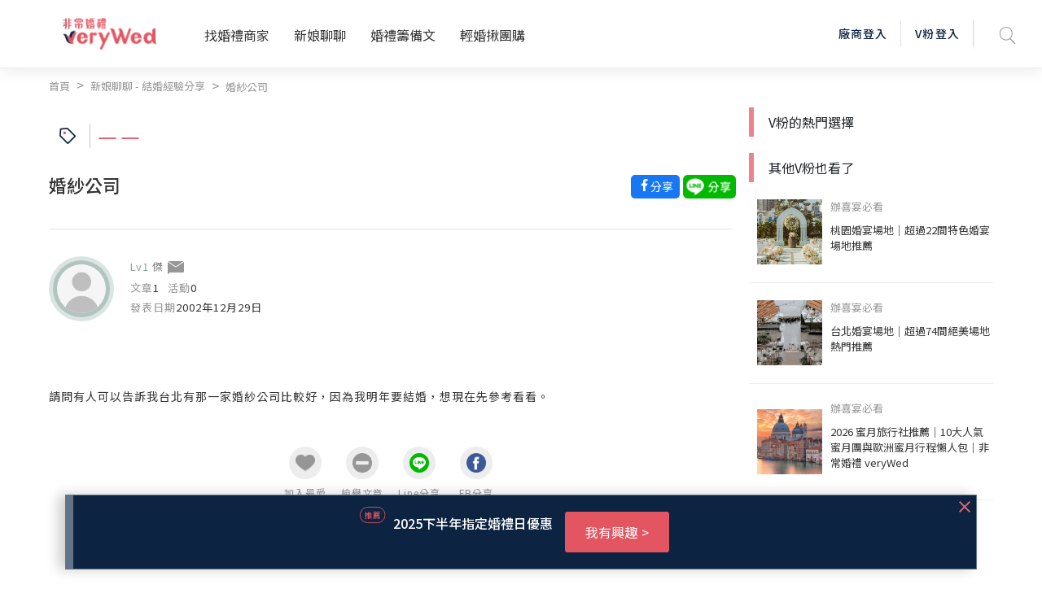

--- FILE ---
content_type: text/html; charset=UTF-8
request_url: https://verywed.com/api/threadListPage.php?board=expexch&thread=196965.html
body_size: 1252
content:





{"status":200,"data":{"threadListPage":{"thread_info":{"isRating":0,"isVendorRating":0,"isRatingSEO":0,"subject":"\u5a5a\u7d17\u516c\u53f8","themeLink":"","theme":"","category":"","can_be_trust":0,"is_essence":0,"is_hot":"0","isLoved":"0","member":{"alias":"\u5091","member_id":25104,"articleCount":1,"activityCount":null,"created":"2002\u5e7412\u670829\u65e5","createdTime":"2002-12-29","photo":"\/\/s.verywed.com\/s1\/2019\/08\/27\/1566884784_d0c1aa65d852572a840c780e828ac6c6.jpg","level":"Lv1","friendlyKey":null,"catLink":null,"isBlacklist":0},"content":"\u8acb\u554f\u6709\u4eba\u53ef\u4ee5\u544a\u8a34\u6211\u53f0\u5317\u6709\u90a3\u4e00\u5bb6\u5a5a\u7d17\u516c\u53f8\u6bd4\u8f03\u597d\uff0c\u56e0\u70ba\u6211\u660e\u5e74\u8981\u7d50\u5a5a\uff0c\u60f3\u73fe\u5728\u5148\u53c3\u8003\u770b\u770b\u3002 ","aboutLink":[],"append":[],"body_warning":{"body":"","error":true,"block":0},"hitCount":2145,"replyCount":6},"rating_info":[]},"vFanWatch":[{"alias":"veryWed\u5a5a\u79ae\u5c08\u5bb6","photo":"\/\/s.verywed.com\/800-800\/s1\/2020\/02\/14\/1581672075_e1600f52e51af61e61cc58337bfd9829.jpeg","subject":"\u5b8c\u7f8e\u5a5a\u5bb4\u5834\u5730-\u683c\u840a\u5929\u6f3e\u5927\u98ef\u5e97","board":"expexch","thread":"3259366","url":"","vwindex_ga":1,"order":"1_1"},{"alias":"veryWed\u5a5a\u79ae\u5c08\u5bb6","photo":"\/\/s.verywed.com\/800-800\/s1\/2020\/02\/17\/1581934960_db084183350a7e78e3b5fcc86d0330d9.jpeg","subject":"\u975e\u5e38\u5a5a\u79ae\u5c0b\u627e\u5c08\u5c6c\u4f60\u7684\u547d\u5b9a\u65b0\u79d8","board":"expexch","thread":"","url":"https:\/\/verywed.com\/landingpage\/2574?utm_source=veryWed&utm_medium=home_Carousel&utm_campaign=bridal_stylist_20200217&utm_content=home_Carousel_top3bride2","vwindex_ga":1,"order":"1_2"},{"alias":"veryWed\u5a5a\u79ae\u5c08\u5bb6","photo":"\/\/s.verywed.com\/800-800\/s1\/2020\/02\/26\/1582706216_b7a0835107e6eaf713e074a3990dfdf6.jpeg","subject":"\u3010V\u7c89\u63a8\u85a6\u3011\u5b8c\u52dd\u5404\u7a2e\u671f\u5f85\u7684\u5a5a\u5bb4\u5834\u5730\uff01","board":"expexch","thread":"3274013","url":"","vwindex_ga":1,"order":"1_3"}],"vFanHotChoice":[],"bottomCampaign":[{"ad_title":"\u2726\u65c5\u904a\u8b1b\u5ea7\u2726\u5148\u4f86\u807d\u807d\u65c5\u904a\u9054\u4eba\u600e\u9ebc\u8aaa\uff01","ad_url":"www.mitravel.com.tw\/events","ad_button":"\u6436\u5148\u9810\u7d04","sponsor":"\u83ef\u53cb\u65c5\u884c","ga_camp_no":1,"ga_ad":"_\u63a8\u85a6","ga_cat_name":"travel","ga_ven_name":"\u83ef\u53cb\u65c5\u884c","ga_ven_pk":488},{"ad_title":"\u54c1\u5473\u6b50\u6d32 \u4e16\u754c\u7bc0\u6176\u5609\u5e74\u83ef","ad_url":"www.makoto.com.tw\/news\/9fb5a780-ee51-11e9-8c0c-9fa6d8c75230\/show","ad_button":"\u6211\u6709\u8208\u8da3","sponsor":"\u8aa0\u7fd4\u904b\u901a\u65c5\u884c\u793e","ga_camp_no":1,"ga_ad":"_\u63a8\u85a6","ga_cat_name":"travel","ga_ven_name":"\u8aa0\u7fd4\u904b\u901a\u65c5\u884c\u793e","ga_ven_pk":319}],"seo":{"description":"\u8acb\u554f\u6709\u4eba\u53ef\u4ee5\u544a\u8a34\u6211\u53f0\u5317\u6709\u90a3\u4e00\u5bb6\u5a5a\u7d17\u516c\u53f8\u6bd4\u8f03\u597d\uff0c\u56e0\u70ba\u6211\u660e\u5e74\u8981\u7d50\u5a5a\uff0c\u60f3\u73fe\u5728\u5148\u53c3\u8003\u770b\u770b\u3002","og:description":"\u8acb\u554f\u6709\u4eba\u53ef\u4ee5\u544a\u8a34\u6211\u53f0\u5317\u6709\u90a3\u4e00\u5bb6\u5a5a\u7d17\u516c\u53f8\u6bd4\u8f03\u597d\uff0c\u56e0\u70ba\u6211\u660e\u5e74\u8981\u7d50\u5a5a\uff0c\u60f3\u73fe\u5728\u5148\u53c3\u8003\u770b\u770b\u3002","title":"\u5a5a\u7d17\u516c\u53f8--\u975e\u5e38\u5a5a\u79aeveryWed"}}}

--- FILE ---
content_type: text/html; charset=utf-8
request_url: https://www.google.com/recaptcha/api2/aframe
body_size: -86
content:
<!DOCTYPE HTML><html><head><meta http-equiv="content-type" content="text/html; charset=UTF-8"></head><body><script nonce="QYIMhJYdinQVAcxoXjclxw">/** Anti-fraud and anti-abuse applications only. See google.com/recaptcha */ try{var clients={'sodar':'https://pagead2.googlesyndication.com/pagead/sodar?'};window.addEventListener("message",function(a){try{if(a.source===window.parent){var b=JSON.parse(a.data);var c=clients[b['id']];if(c){var d=document.createElement('img');d.src=c+b['params']+'&rc='+(localStorage.getItem("rc::a")?sessionStorage.getItem("rc::b"):"");window.document.body.appendChild(d);sessionStorage.setItem("rc::e",parseInt(sessionStorage.getItem("rc::e")||0)+1);localStorage.setItem("rc::h",'1768439072283');}}}catch(b){}});window.parent.postMessage("_grecaptcha_ready", "*");}catch(b){}</script></body></html>

--- FILE ---
content_type: application/javascript; charset=UTF-8
request_url: https://verywed.com/_nuxt/pages/forum/_board/_thread.fd25f81a7f822512918c.js
body_size: 7513
content:
webpackJsonp([30],{LbFO:function(t,e,a){"use strict";Object.defineProperty(e,"__esModule",{value:!0});var r=a("MMWb"),n=a("N1c2"),s=a("VU/8")(r.a,n.a,!1,null,null,null);s.options.__file="pages/forum/_board/_thread.vue",e.default=s.exports},MMWb:function(t,e,a){"use strict";var r=a("Dd8w"),n=a.n(r),s=a("Xxa5"),i=a.n(s),o=a("exGp"),d=a.n(o),u=a("wW7L"),h=a("NYxO"),c=a("VPNC"),p=a.n(c),l=a("mtWM"),f=a.n(l);e.a={watchQuery:!0,head:function(){return this.threadClean,0==this.STORE_THREAD.threadListPage.thread_info.body_warning.block&&0==this.STORE_THREAD.threadListPage.thread_info.member.isBlacklist?{link:[{rel:"canonical",href:"https://verywed.com/forum/"+this.board+"/"+this.thread+".html"}]}:{meta:[{name:"robots",content:"noindex"}]}},fetch:function(){var t=d()(i.a.mark(function t(e){var a=e.store;return e.params,e.route,i.a.wrap(function(t){for(;;)switch(t.prev=t.next){case 0:return t.next=2,a.dispatch("GET_NEWPAGE");case 2:case"end":return t.stop()}},t,this)}));return function(e){return t.apply(this,arguments)}}(),asyncData:function(){var t=d()(i.a.mark(function t(e){var a,r=e.store,n=e.params,s=e.error;return e.route,i.a.wrap(function(t){for(;;)switch(t.prev=t.next){case 0:return a={board:n.board,thread:n.thread},t.next=3,f.a.get("https://verywed.com/vwAPI/threadListPage.php",{params:a}).then(function(t){r.state.boardSingle=t.data.data}).catch(function(t){404==t.response.status?s({statusCode:404,message:"Post not found"}):403==t.response.status&&(r.state.boardSingle=t.response.data.data,s({statusCode:403,message:t.response.data.data}))});case 3:return t.next=5,f.a.get("https://verywed.com/vwAPI/threadListPageReply.php",{params:a}).then(function(t){r.state.articleReply=t.data.data.threadListPageReply});case 5:return t.abrupt("return",p.a);case 6:case"end":return t.stop()}},t,this)}));return function(e){return t.apply(this,arguments)}}(),jsonld:function(){var t=[];return t.push(this.organization,this.webpage,this.website),t},mounted:function(){},components:{detailPage:u.a},data:function(){var t=this.$route.params;return{path:"/"+t+"/",board:t.board,thread:t.thread}},computed:n()({},Object(h.mapGetters)(["STORE_THREAD"]),{threadClean:function(){return this.thread?this.thread.includes("-")?this.thread.split("-")[0]:this.thread.replace(".html",""):""}})}},N1c2:function(t,e,a){"use strict";var r=function(){var t=this.$createElement;return(this._self._c||t)("detailPage",{attrs:{STORE_THREAD:this.STORE_THREAD,board:this.board,thread:this.thread,isVendor:!0}})};r._withStripped=!0;var n={render:r,staticRenderFns:[]};e.a=n}});
//# sourceMappingURL=[data-uri]

--- FILE ---
content_type: application/javascript; charset=UTF-8
request_url: https://verywed.com/_nuxt/manifest.3d2cd0ff183842f64364.js
body_size: 7022
content:
!function(e){var a=window.webpackJsonp;window.webpackJsonp=function(r,c,s){for(var o,f,d,i=0,b=[];i<r.length;i++)f=r[i],t[f]&&b.push(t[f][0]),t[f]=0;for(o in c)Object.prototype.hasOwnProperty.call(c,o)&&(e[o]=c[o]);for(a&&a(r,c,s);b.length;)b.shift()();if(s)for(i=0;i<s.length;i++)d=n(n.s=s[i]);return d};var r={},t={33:0};function n(a){if(r[a])return r[a].exports;var t=r[a]={i:a,l:!1,exports:{}};return e[a].call(t.exports,t,t.exports,n),t.l=!0,t.exports}n.e=function(e){var a=t[e];if(0===a)return new Promise(function(e){e()});if(a)return a[2];var r=new Promise(function(r,n){a=t[e]=[r,n]});a[2]=r;var c=document.getElementsByTagName("head")[0],s=document.createElement("script");s.type="text/javascript",s.charset="utf-8",s.async=!0,s.timeout=12e4,n.nc&&s.setAttribute("nonce",n.nc),s.src=n.p+""+({0:"layouts/default",1:"pages/_catName/vendorList/index",2:"pages/_catName/vendorList/_location_id/index",3:"pages/newforum/forum/_board/_theme/index",4:"pages/forum/index",5:"pages/forum/post",6:"pages/vwMember/resetPassword/_active",7:"pages/vwMember/active/_active",8:"pages/vwMember/signInSuc",9:"pages/vwMember/resetPwSuc",10:"pages/getmarry/_catName/index",11:"pages/index",12:"pages/woman/_memberId.bk",13:"pages/_catName/_id",14:"pages/vwMember/_memberId",15:"pages/user/mail/index",16:"pages/user/setting",17:"pages/user/mail",18:"pages/user/setting/index",19:"pages/user/other",20:"pages/user/mail/sent",21:"pages/user/setting/account",22:"pages/user/mail/trash",23:"pages/user/mail/newMail",24:"pages/user/mail/blockList",25:"pages/user/_id",26:"pages/test",27:"pages/_catName/index",28:"pages/404",29:"pages/vwMember/resetPwFail",30:"pages/forum/_board/_thread"}[e]||e)+"."+{0:"d686f4f4ab13cd1e94c6",1:"aceb879ec8ab4a9856f5",2:"99029d783af2fc1ad481",3:"84192864bfdb557fec5a",4:"9a3b41c9cf8a12b9204e",5:"839420c724c2c546320c",6:"aef5e7bb1b0972347e48",7:"3eedd0b5d4fc0e83a622",8:"0540d147a05baa662d1e",9:"300c53f9e0aadebdbaad",10:"4643cfc7ef6636808fef",11:"1c1cbc45fbf0dd57763b",12:"a57c91a8a1f720801c92",13:"93b14c8365e80359c8e2",14:"ab68229518d399e73753",15:"32170bbe503e57ddc529",16:"6464136515b3dcb10c8e",17:"3794bbc859c9588afcd5",18:"7f7ba0e13e233bb5406e",19:"126c01bc3edb30286593",20:"8abebe879c667d726734",21:"004faf6636fb34677b80",22:"df08de143a55b017f35d",23:"25cc48e9d89b274c9547",24:"f8ace5fde191bf9fb5f9",25:"7245ce1f71ba4b36b613",26:"9affc951f5143386565a",27:"0ac6b0e1f3a4ef2b1978",28:"25dc2209ec2770bb2842",29:"a02aab77f3d16f580f0e",30:"fd25f81a7f822512918c"}[e]+".js";var o=setTimeout(f,12e4);function f(){s.onerror=s.onload=null,clearTimeout(o);var a=t[e];0!==a&&(a&&a[1](new Error("Loading chunk "+e+" failed.")),t[e]=void 0)}return s.onerror=s.onload=f,c.appendChild(s),r},n.m=e,n.c=r,n.d=function(e,a,r){n.o(e,a)||Object.defineProperty(e,a,{configurable:!1,enumerable:!0,get:r})},n.n=function(e){var a=e&&e.__esModule?function(){return e.default}:function(){return e};return n.d(a,"a",a),a},n.o=function(e,a){return Object.prototype.hasOwnProperty.call(e,a)},n.p="/_nuxt/",n.oe=function(e){throw e}}([]);
//# sourceMappingURL=[data-uri]